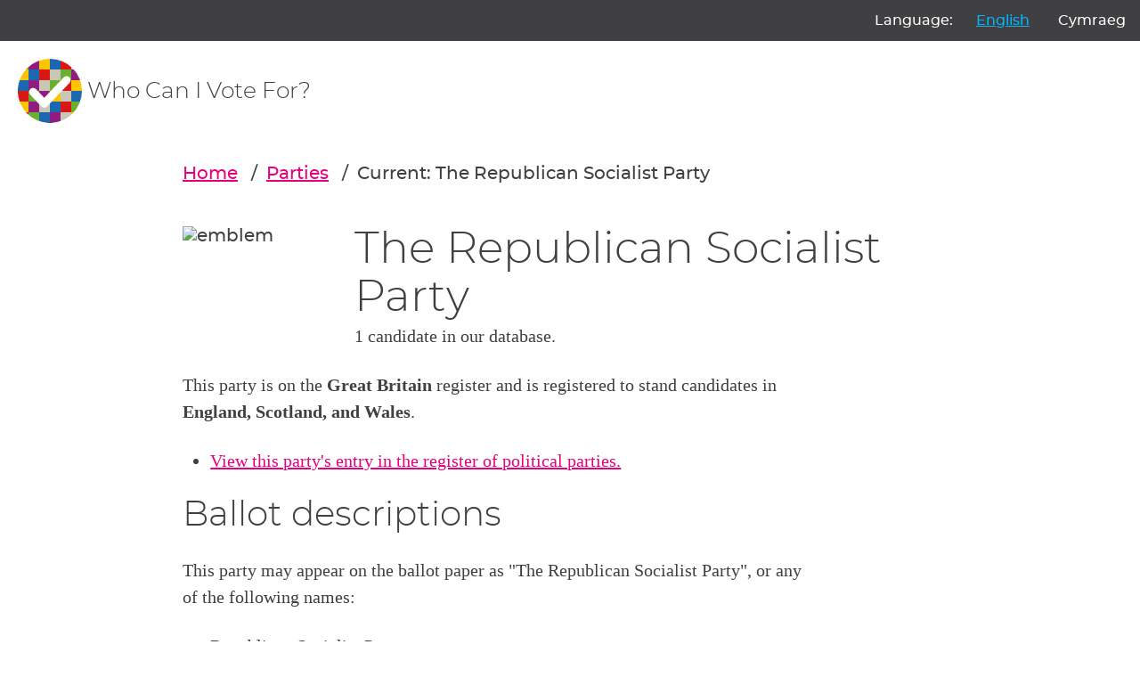

--- FILE ---
content_type: text/html; charset=utf-8
request_url: https://whocanivotefor.co.uk/parties/party:1722/the-republican-socialist-party
body_size: 13058
content:

<!DOCTYPE html>
<html lang="en">
    <head>
        <meta charset="utf-8">
        <title>
            
                The Republican Socialist Party
            
        </title>
        <meta name="viewport" content="width=device-width, initial-scale=1">

        
    
        <link href="/static/scss/styles.e6db9ba760bd.css" rel="stylesheet" type="text/css" media="screen,print" />
    

        
        

        

            
                <link rel="shortcut icon" href="https://dc-shared-frontend-assets.s3.eu-west-2.amazonaws.com/images/logo_icon.svg">
                <link rel="apple-touch-icon" sizes="180x180" href="/static/icons/apple-touch-icon.5f52d3c8b78e.png">
                <link rel="icon" type="image/png" href="/static/icons/favicon-32x32.1aeb0fb2b210.png" sizes="32x32">
                <link rel="icon" type="image/png" href="/static/icons/favicon-16x16.b01478abae8b.png" sizes="16x16">
                <link rel="mask-icon" href="/static/icons/safari-pinned-tab.14b7df0226ff.svg" color="#ec008c">
                <link rel="manifest" href="/static/icons/manifest.747f7284f1f4.json">
            

            
                <meta property="og:description" content="1 candidates" />
                <meta property="og:image" content="https://whocanivotefor.co.uk/static/images/og_image_logo.cbb9df3abf5f.png" />
                <meta property="og:title" content="The Republican Socialist Party" />
                <meta property="og:type" content="website">
                <meta property="og:url" content="https://whocanivotefor.co.uk/parties/party:1722/the-republican-socialist-party">
            

            
                <meta name="twitter:title" content="Democracy Club">
                <meta name="twitter:card" content="summary_large_image">
                <meta name="twitter:site" content="@democlub">
                <meta name="twitter:image:alt" content="Democracy Club">
                <meta name="twitter:image" content="https://whocanivotefor.co.uk/static/images/twitter_large_summary_card.536d3ceb43de.png" />
                <meta name="twitter:description" content="We build digital tools to support everyone’s participation in UK democracy."/>
            
            <meta name="viewport" content="width=device-width, initial-scale=1">
            <meta http-equiv="X-UA-Compatible" content="IE=edge,chrome=1">
            <meta http-equiv="Content-Type" content="text/html; charset=UTF-8">
        
    </head>
    
    <body class="ds-width-full">
        <div class="ds-page">
            <div data-nosnippet>
                <a class="ds-skip-link" href="#main">skip to content</a>
                
    
        <aside class="ds-language" aria-labelledby="language-label">
            <form action="/i18n/setlang/" method="post">
                <input type="hidden" name="csrfmiddlewaretoken" value="7QVIDvaa39HMFOD3qWuxa71tW6F1QWNmI89StNHBr8viLBjRyT9jDyEVH26x9NlS">
                <input name="next" type="hidden" value="/parties/party:1722/the-republican-socialist-party">
                <ul>
                    <li id="language-label" aria-hidden="true">Language:</li>
                    
                    
                    
                    
                        <li>
                            <button name="language" value="en" lang="en"
                                     aria-current="true">
                                English
                            </button>
                        </li>
                    
                        <li>
                            <button name="language" value="cy" lang="cy"
                                    >
                                Cymraeg
                            </button>
                        </li>
                    
                </ul>
            </form>
        </aside>
    


                
                    <header class="ds-header">
                        <a class="ds-logo" href="/">
                            <img src="https://dc-shared-frontend-assets.s3.eu-west-2.amazonaws.com/images/logo_icon.svg"
                                 alt="Democracy Club logo" width="72">
                            <span>Who Can I Vote For?
    
</span>
                        </a>
                        
                    </header>
                
            </div>

            
                <main id="main" tabindex="-1" class="ds-stack">

                    
    


                    
    <nav class="ds-breadcrumbs ds-stack" aria-label="You are here: /parties/party:1722/the-republican-socialist-party">
        <ol>
            <li>
                <a href="/">Home</a>
            </li>
            <li>
                <a href="/parties/">Parties</a>
            </li>
            <li>Current: The Republican Socialist Party</li>
        </ol>
    </nav>

    <div class="ds-stack-smaller">
        
            <div class="ds-with-sidebar">
                <div>
                    <div class="ds-sidebar" style="flex-basis: 10rem">
                        <img src="https://candidates.democracyclub.org.uk/media/emblems/PP1722/640_Emblem_640.gif" alt=" emblem">
                    </div>
                    <div class="ds-not-sidebar">
                        <h2>The Republican Socialist Party</h2>
                        
                        <p>1 candidate in our database.</p>
                        
                        
                        
                    </div>
                </div>
            </div>
        

        
            
                <p>This party is on the <strong>Great Britain</strong> register and is registered to stand candidates in <strong>England, Scotland, and Wales</strong>.</p>
            
        

        
            
                <!-- Non-party parties will have an EC ID matching their party_id -->
                <ul>
                    <li>
                        <a href="https://search.electoralcommission.org.uk/English/Registrations/PP1722">View this party's entry in the register of political parties.</a>
                    </li>
                </ul>
            
        


        <h3>Ballot descriptions</h3>
        
            <p>This party may appear on the ballot paper as "The Republican Socialist Party", or any of the following names:</p>
            <ul>
                
                
                    
                        <li>Republican Socialist Party</li>
                    
                        <li>Bermondsey Republican Socialists</li>
                    
                        <li>Republican Socialist</li>
                    
                        <li>Republican Socialist (Scotland)</li>
                    
                        <li>Republican Socialist (Wales) | Sosialydd Gweriniaethol (Cymru)</li>
                    
                        <li>Republican Socialist (England)</li>
                    
                
            </ul>
        
        
            <ul class="ds-details">
                <li>
                    <details>
                        <summary>
                            <h2>Previous Descriptions</h2>
                        </summary>
                        <p>These descriptions are no longer registered with the Electoral Commission and cannot be used:</p>
                        <ul>
                            
                                <li>For Democracy and Social Ownership</li>
                            
                                <li>For a Peoples Republic</li>
                            
                        </ul>
                    </details>
                </li>
            </ul>
        


        <h3>Emblems</h3>
        
            <p>This party currently has no emblems registered with the Electoral Commission.</p>
        
        
            <ul class="ds-details">
                <li>
                    <details>
                        <summary>
                            <h2>Previous Emblems</h2>
                        </summary>
                        <p>These emblems are no longer registered with the Electoral Commission and cannot be used:</p>
                        <ul class="ds-grid" style="--gridCellMin: 5em;">
                            
                                <li>
                                    <img src="https://candidates.democracyclub.org.uk/media/emblems/PP1722/640_Emblem_640.gif" alt="Emblem 1">
                                </li>
                            
                                <li>
                                    <img src="https://candidates.democracyclub.org.uk/media/emblems/PP1722/641_Emblem_641.gif" alt="Emblem 2">
                                </li>
                            
                        </ul>
                    </details>
                </li>
            </ul>
        
    </div>





                </main>
            

            <div data-nosnippet>
                
                    <footer class="ds-footer">
                        
                        
                        
                            <img src="/static/images/logo_icon.f6d00edbdf1e.svg" style="width:72px" width="72"
                                 alt="Democracy Club logo"/>
                        
    
        <div class="ds-footer-links">
            <nav>
                <h2 class="ds-h6">Who Can I Vote For?</h2>
                <ul>
                    <li><a href="/">Home</a></li>
                    <li><a href="/elections/">All Elections</a></li>
                    <li><a href="/parties/">All Parties</a></li>
                    <li><a href="/standing/">Standing as a candidate?</a></li>
                    <li><a href="/about/">About Who Can I Vote For?</a></li>
                    <li><a href="https://democracyclub.org.uk/privacy/">Privacy</a></li>
                </ul>
            </nav>
            <nav>
                <h2 class="ds-h6">About Democracy Club</h2>
                <ul>
                    <li><a href="https://democracyclub.org.uk/about/">About</a></li>
                    <li><a href="https://democracyclub.org.uk/donate/">Donate</a></li>
                    <li><a href="https://democracyclub.org.uk/blog/">Blog</a></li>
                    <li><a href="https://democracyclub.org.uk/blog/feed">Blog RSS/Atom feed</a></li>
                    <li><a href="https://democracyclub.org.uk/privacy/">Privacy &amp; Terms</a></li>
                    <li><a href="https://democracyclub.org.uk/code-of-conduct/">Code of Conduct</a></li>
                </ul>
            </nav>
            <nav>
                <h2 class="ds-h6">Connect with us</h2>
                <ul>
                    <li><a href="https://democracyclub.org.uk/contact/">Contact Us</a></li>
                    <li><a rel="me" href="https://mastodon.me.uk/@DemocracyClub">Mastodon</a></li>
                    <li><a href="https://twitter.com/democlub">X</a></li>
                    <li><a href="https://github.com/DemocracyClub">GitHub</a></li>
                    <li><a href="https://www.linkedin.com/company/democracy-club-cic">LinkedIn</a></li>
                    <li><a href="https://mailinglist.democracyclub.org.uk/subscription/form">Join our Mailing List</a></li>
                    <li><a href="https://mailinglist.democracyclub.org.uk/archive">Newsletter Archive</a></li>
                </ul>
            </nav>
        </div>
    


                        
                            <div class="ds-dark">
                                <a class="ds-cta ds-cta-blue" href="https://mailinglist.democracyclub.org.uk/subscription/form">
                                    
                                        Join our mailing list
                                    
                                </a>
                            </div>
                        
                        <div class="ds-copyright">
                            
                                
                                    

<p>
    Democracy Club is a UK-based Community Interest Company that builds digital infrastructure for a 21st century
    democracy.
</p>
<p>
    Copyright &copy; 2026 Democracy Club Community Interest Company No:
    <a href="https://beta.companieshouse.gov.uk/company/09461226">09461226</a>
</p>

                                
                            
                            
                            
                        </div>


                    </footer>
                
            </div>
        </div>
        
    

        <script type="application/ld+json">
            {
                "@context": "http://schema.org",
                "@type": "WebSite",
                "url": "http://whocanivotefor.co.uk/",
                "potentialAction": {
                    "@type": "SearchAction",
                    "target": "https://whocanivotefor.co.uk/?postcode={query}",
                    "query-input": "required name=query"
                }
            }
        </script>

        <script data-goatcounter="https://democracyclub.goatcounter.com/count"
                async src="//gc.zgo.at/count.js"></script>
    


        
        
    </body>

</html>
